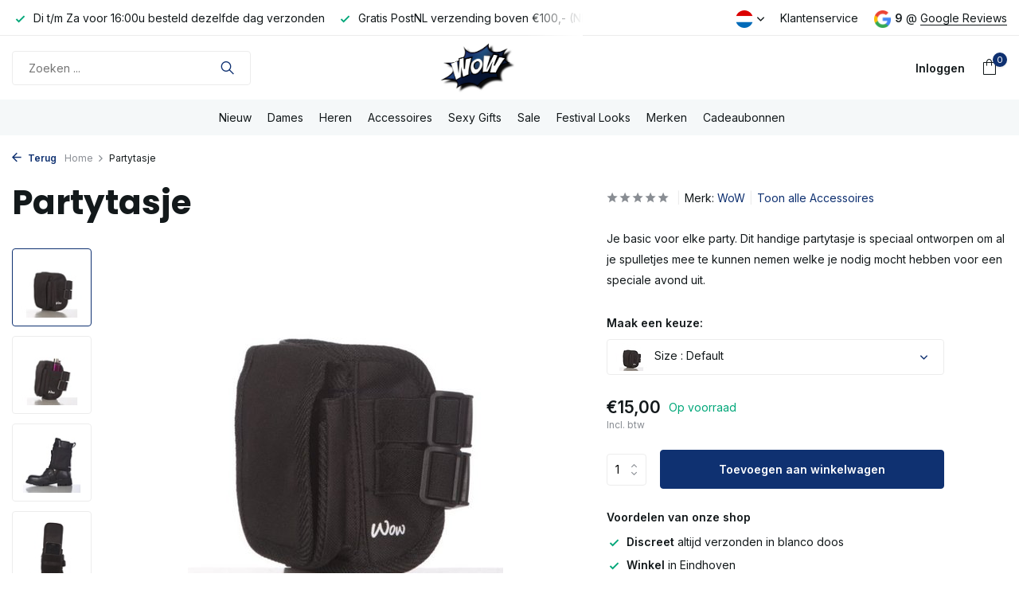

--- FILE ---
content_type: text/html;charset=utf-8
request_url: https://www.partykleding.nl/nl/partytasje-zwart-wow.html
body_size: 12525
content:
<!DOCTYPE html>
<html lang="nl">
  <head>
        <meta charset="utf-8"/>
<!-- [START] 'blocks/head.rain' -->
<!--

  (c) 2008-2026 Lightspeed Netherlands B.V.
  http://www.lightspeedhq.com
  Generated: 18-01-2026 @ 10:36:03

-->
<link rel="canonical" href="https://www.partykleding.nl/nl/partytasje-zwart-wow.html"/>
<link rel="alternate" href="https://www.partykleding.nl/nl/index.rss" type="application/rss+xml" title="Nieuwe producten"/>
<meta name="robots" content="noodp,noydir"/>
<meta property="og:url" content="https://www.partykleding.nl/nl/partytasje-zwart-wow.html?source=facebook"/>
<meta property="og:site_name" content="Partykleding"/>
<meta property="og:title" content="Partytasje Zwart - WoW"/>
<meta property="og:description" content="WoW Partykleding in Eindhoven is toonaangevend op het gebied van partykleding, fetishkleding,  clubwear en lingerie. Al ruim 15 jaar een begrip online en off..."/>
<meta property="og:image" content="https://cdn.webshopapp.com/shops/334318/files/397469842/wow-partytasje.jpg"/>
<!--[if lt IE 9]>
<script src="https://cdn.webshopapp.com/assets/html5shiv.js?2025-02-20"></script>
<![endif]-->
<!-- [END] 'blocks/head.rain' -->
    <title>Partytasje Zwart - WoW - Partykleding</title>
    <meta name="description" content="WoW Partykleding in Eindhoven is toonaangevend op het gebied van partykleding, fetishkleding,  clubwear en lingerie. Al ruim 15 jaar een begrip online en off..." />
    <meta name="keywords" content="Partytasje, festivaltasje, portomonee, party, pols, polsportomenee, WoW" />
    <meta http-equiv="X-UA-Compatible" content="IE=edge">
    <meta name="viewport" content="width=device-width, initial-scale=1.0, maximum-scale=5.0, user-scalable=no">
    <meta name="apple-mobile-web-app-capable" content="yes">
    <meta name="apple-mobile-web-app-status-bar-style" content="black">

    <link rel="shortcut icon" href="https://cdn.webshopapp.com/shops/334318/themes/175411/v/1328827/assets/favicon.ico?20220523133313" type="image/x-icon" />
    <link rel="preconnect" href="https://fonts.gstatic.com" />
    <link rel="dns-prefetch" href="https://fonts.gstatic.com">
    <link rel="preconnect" href="https://fonts.googleapis.com">
		<link rel="dns-prefetch" href="https://fonts.googleapis.com">
		<link rel="preconnect" href="https://ajax.googleapis.com">
		<link rel="dns-prefetch" href="https://ajax.googleapis.com">
		<link rel="preconnect" href="https://cdn.webshopapp.com/">
		<link rel="dns-prefetch" href="https://cdn.webshopapp.com/">
    
                        <link rel="preload" href="https://fonts.googleapis.com/css2?family=Inter:wght@300;400;600&family=Poppins:wght@600;700&display=swap" as="style" />
    <link rel="preload" href="https://cdn.webshopapp.com/shops/334318/themes/175411/assets/bootstrap-min.css?20260109152742" as="style" />
    <link rel="preload" href="https://cdn.webshopapp.com/shops/334318/themes/175411/assets/owl-carousel-min.css?20260109152742" as="style" />
    <link rel="preload" href="https://cdn.jsdelivr.net/npm/@fancyapps/ui/dist/fancybox.css" as="style" />
    <link rel="preload" href="https://cdn.webshopapp.com/assets/gui-2-0.css?2025-02-20" as="style" />
    <link rel="preload" href="https://cdn.webshopapp.com/assets/gui-responsive-2-0.css?2025-02-20" as="style" />
        	<link rel="preload" href="https://cdn.webshopapp.com/shops/334318/themes/175411/assets/icomoon-light.ttf?20260109152742" as="font" crossorigin>
        <link rel="preload" href="https://cdn.webshopapp.com/shops/334318/themes/175411/assets/style.css?20260109152742" as="style" />
    <link rel="preload" href="https://cdn.webshopapp.com/shops/334318/themes/175411/assets/custom.css?20260109152742" as="style" />
    
    <script src="https://cdn.webshopapp.com/assets/jquery-1-9-1.js?2025-02-20"></script>
            <link rel="preload" href="https://cdn.webshopapp.com/shops/334318/themes/175411/assets/bootstrap-min.js?20260109152742" as="script">
    <link rel="preload" href="https://cdn.webshopapp.com/assets/gui.js?2025-02-20" as="script">
    <link rel="preload" href="https://cdn.webshopapp.com/assets/gui-responsive-2-0.js?2025-02-20" as="script">
    <link rel="preload" href="https://cdn.webshopapp.com/shops/334318/themes/175411/assets/scripts.js?20260109152742" as="script">
    <link rel="preload" href="https://cdn.webshopapp.com/shops/334318/themes/175411/assets/global.js?20260109152742" as="script">
    
    <meta property="og:title" content="Partytasje Zwart - WoW">
<meta property="og:type" content="website"> 
<meta property="og:site_name" content="Partykleding">
<meta property="og:url" content="https://www.partykleding.nl/">
<meta property="og:image" content="https://cdn.webshopapp.com/shops/334318/files/397469842/1000x1000x2/wow-partytasje.jpg">
<meta name="twitter:title" content="Partytasje Zwart - WoW">
<meta name="twitter:description" content="WoW Partykleding in Eindhoven is toonaangevend op het gebied van partykleding, fetishkleding,  clubwear en lingerie. Al ruim 15 jaar een begrip online en off...">
<meta name="twitter:site" content="Partykleding">
<meta name="twitter:card" content="https://cdn.webshopapp.com/shops/334318/themes/175411/v/1095471/assets/logo.png?20220113175416">
<meta name="twitter:image" content="https://cdn.webshopapp.com/shops/334318/themes/175411/assets/share-image.jpg?20260109152742">
<script type="application/ld+json">
  [
        {
      "@context": "https://schema.org/",
      "@type": "BreadcrumbList",
      "itemListElement":
      [
        {
          "@type": "ListItem",
          "position": 1,
          "item": {
            "@id": "https://www.partykleding.nl/nl/",
            "name": "Home"
          }
        },
                {
          "@type": "ListItem",
          "position": 2,
          "item":	{
            "@id": "https://www.partykleding.nl/nl/partytasje-zwart-wow.html",
            "name": "Partytasje"
          }
        }              ]
    },
            {
      "@context": "https://schema.org/",
      "@type": "Product", 
      "name": "WoW Partytasje",
      "url": "https://www.partykleding.nl/nl/partytasje-zwart-wow.html",
      "productID": "132485610",
            "brand": {
        "@type": "Brand",
        "name": "WoW"
      },
            "description": "Je basic voor elke party. Dit handige partytasje is speciaal ontworpen om al je spulletjes mee te kunnen nemen welke je nodig mocht hebben voor een speciale avond uit.",      "image": [
            "https://cdn.webshopapp.com/shops/334318/files/397469842/1500x1500x2/wow-partytasje.jpg",            "https://cdn.webshopapp.com/shops/334318/files/397469842/1500x1500x2/wow-partytasje.jpg",            "https://cdn.webshopapp.com/shops/334318/files/397469842/1500x1500x2/wow-partytasje.jpg",            "https://cdn.webshopapp.com/shops/334318/files/397469842/1500x1500x2/wow-partytasje.jpg",            "https://cdn.webshopapp.com/shops/334318/files/397469842/1500x1500x2/wow-partytasje.jpg",            "https://cdn.webshopapp.com/shops/334318/files/397469842/1500x1500x2/wow-partytasje.jpg",            "https://cdn.webshopapp.com/shops/334318/files/397469842/1500x1500x2/wow-partytasje.jpg"            ],
            "mpn": "WoW Partytasje",            "offers": {
        "@type": "Offer",
        "price": "15.00",
        "url": "https://www.partykleding.nl/nl/partytasje-zwart-wow.html",
        "priceValidUntil": "2027-01-18",
        "priceCurrency": "EUR",
                "availability": "https://schema.org/InStock",
        "inventoryLevel": "736"
              }
          },
        {
      "@context": "https://schema.org/",
      "@type": "Organization",
      "url": "https://www.partykleding.nl/",
      "name": "Partykleding",
      "legalName": "Partykleding",
      "description": "WoW Partykleding in Eindhoven is toonaangevend op het gebied van partykleding, fetishkleding,  clubwear en lingerie. Al ruim 15 jaar een begrip online en off...",
      "logo": "https://cdn.webshopapp.com/shops/334318/themes/175411/v/1095471/assets/logo.png?20220113175416",
      "image": "https://cdn.webshopapp.com/shops/334318/themes/175411/assets/share-image.jpg?20260109152742",
      "contactPoint": {
        "@type": "ContactPoint",
        "contactType": "Customer service",
        "telephone": ""
      },
      "address": {
        "@type": "PostalAddress",
        "streetAddress": "",
        "addressLocality": "",
        "postalCode": "",
        "addressCountry": "NL"
      }
          },
    { 
      "@context": "https://schema.org/", 
      "@type": "WebSite", 
      "url": "https://www.partykleding.nl/", 
      "name": "Partykleding",
      "description": "WoW Partykleding in Eindhoven is toonaangevend op het gebied van partykleding, fetishkleding,  clubwear en lingerie. Al ruim 15 jaar een begrip online en off...",
      "author": [
        {
          "@type": "Organization",
          "url": "https://www.dmws.nl/",
          "name": "DMWS BV",
          "address": {
            "@type": "PostalAddress",
            "streetAddress": "Wilhelmina plein 25",
            "addressLocality": "Eindhoven",
            "addressRegion": "NB",
            "postalCode": "5611 HG",
            "addressCountry": "NL"
          }
        }
      ]
    }      ]
</script>    
    <link rel="stylesheet" href="https://fonts.googleapis.com/css2?family=Inter:wght@300;400;600&family=Poppins:wght@600;700&display=swap" type="text/css">
    <link rel="stylesheet" href="https://cdn.webshopapp.com/shops/334318/themes/175411/assets/bootstrap-min.css?20260109152742" type="text/css">
    <link rel="stylesheet" href="https://cdn.webshopapp.com/shops/334318/themes/175411/assets/owl-carousel-min.css?20260109152742" type="text/css">
    <link rel="stylesheet" href="https://cdn.jsdelivr.net/npm/@fancyapps/ui/dist/fancybox.css" type="text/css">
    <link rel="stylesheet" href="https://cdn.webshopapp.com/assets/gui-2-0.css?2025-02-20" type="text/css">
    <link rel="stylesheet" href="https://cdn.webshopapp.com/assets/gui-responsive-2-0.css?2025-02-20" type="text/css">
    <link rel="stylesheet" href="https://cdn.webshopapp.com/shops/334318/themes/175411/assets/style.css?20260109152742" type="text/css">
    <link rel="stylesheet" href="https://cdn.webshopapp.com/shops/334318/themes/175411/assets/custom.css?20260109152742" type="text/css">
  </head>
  <body>
    <aside id="cart" class="sidebar d-flex cart palette-bg-white"><div class="heading d-none d-sm-block"><i class="icon-x close"></i><h3>Mijn winkelwagen</h3></div><div class="heading d-sm-none palette-bg-accent-light mobile"><i class="icon-x close"></i><h3>Mijn winkelwagen</h3></div><div class="filledCart d-none"><ul class="list-cart list-inline mb-0 scrollbar"></ul><div class="totals-wrap"><p data-cart="total">Totaal (<span class="length">0</span>) producten<span class="amount">€0,00</span></p><p data-cart="shipping" class="shipping d-none">Verzendkosten<span class="positive"><b>Gratis</b></span></p><p class="free-shipping">Shop nog voor <b class="amount">€100,00</b> en je bestelling wordt <b class="positive">Gratis</b> verzonden!</p><p class="total" data-cart="grand-total"><b>Totaalbedrag</b><span class="grey">Incl. btw</span><span><b>€0,00</b></span></p></div><div class="continue d-flex align-items-center"><a href="https://www.partykleding.nl/nl/cart/" class="button solid cta">Ja, ik wil dit bestellen</a></div><div class="link">Sidebar text under button</div></div><p class="emptyCart align-items-center">U heeft geen artikelen in uw winkelwagen...</p><div class="bottom d-none d-sm-block"><div class="payments d-flex justify-content-center flex-wrap dmws-payments"><div class="d-flex align-items-center justify-content-center"><img class="lazy" src="https://cdn.webshopapp.com/shops/334318/themes/175411/assets/lazy-preload.jpg?20260109152742" data-src="https://cdn.webshopapp.com/assets/icon-payment-mastercard.png?2025-02-20" alt="MasterCard" height="16" width="37" /></div><div class="d-flex align-items-center justify-content-center"><img class="lazy" src="https://cdn.webshopapp.com/shops/334318/themes/175411/assets/lazy-preload.jpg?20260109152742" data-src="https://cdn.webshopapp.com/assets/icon-payment-visa.png?2025-02-20" alt="Visa" height="16" width="37" /></div><div class="d-flex align-items-center justify-content-center"><img class="lazy" src="https://cdn.webshopapp.com/shops/334318/themes/175411/assets/lazy-preload.jpg?20260109152742" data-src="https://cdn.webshopapp.com/assets/icon-payment-banktransfer.png?2025-02-20" alt="Bank transfer" height="16" width="37" /></div><div class="d-flex align-items-center justify-content-center"><img class="lazy" src="https://cdn.webshopapp.com/shops/334318/themes/175411/assets/lazy-preload.jpg?20260109152742" data-src="https://cdn.webshopapp.com/assets/icon-payment-maestro.png?2025-02-20" alt="Maestro" height="16" width="37" /></div><div class="d-flex align-items-center justify-content-center"><img class="lazy" src="https://cdn.webshopapp.com/shops/334318/themes/175411/assets/lazy-preload.jpg?20260109152742" data-src="https://cdn.webshopapp.com/assets/icon-payment-pin.png?2025-02-20" alt="Pin" height="16" width="37" /></div><div class="d-flex align-items-center justify-content-center"><img class="lazy" src="https://cdn.webshopapp.com/shops/334318/themes/175411/assets/lazy-preload.jpg?20260109152742" data-src="https://cdn.webshopapp.com/assets/icon-payment-mistercash.png?2025-02-20" alt="Bancontact" height="16" width="37" /></div></div></div></aside><aside id="sidereview" class="sidebar d-flex palette-bg-white"><div class="heading d-none d-sm-block"><i class="icon-x close"></i><h3>Schrijf je eigen review voor Partytasje</h3></div><div class="heading d-sm-none palette-bg-black"><i class="icon-x close"></i><h3>Schrijf je eigen review voor Partytasje</h3></div><form action="https://www.partykleding.nl/nl/account/reviewPost/132485610/" method="post" id="form-review"><input type="hidden" name="key" value="31927173a70194056b7a34ec51295ce7"><label for="review-form-score">How many stars do you give us?</label><div class="d-flex align-items-center stars-wrap"><div class="d-flex align-items-center stars"><i class="icon-star active" data-stars="1"></i><i class="icon-star active" data-stars="2"></i><i class="icon-star active" data-stars="3"></i><i class="icon-star active" data-stars="4"></i><i class="icon-star active" data-stars="5"></i></div><span data-message="1" style="display: none;">Only 1 star?</span><span data-message="2" style="display: none;">Yaay 2 stars.</span><span data-message="3" style="display: none;">This is not bad.</span><span data-message="4" style="display: none;">Good, 4 stars</span><span data-message="5">Fantastic, you give us 5 stars!</span></div><select id="review-form-score" name="score"><option value="1">1 Ster</option><option value="2">2 Ster(ren)</option><option value="3">3 Ster(ren)</option><option value="4">4 Ster(ren)</option><option value="5" selected="selected">5 Ster(ren)</option></select><div><label for="review-form-name">Naam *</label><input id="review-form-name" type="text" name="name" value="" required placeholder="Naam"></div><div><label for="review-form-review">Bericht *</label><textarea id="review-form-review" class="" name="review" required placeholder="Beoordelen"></textarea></div><button type="submit" class="button">Verstuur</button></form></aside><header id="variant-5" class="d-none d-md-block sticky"><div class="topbar palette-bg-white"><div class="container"><div class="row align-items-center justify-content-between"><div class="col-6 col-xl-7"><div class="usp" data-total="3"><div class="list"><div class="item"><i class="icon-check"></i> Di t/m Za voor 16:00u besteld dezelfde dag verzonden</div><div class="item"><i class="icon-check"></i> Gratis PostNL verzending boven €100,- (NL)</div><div class="item"><i class="icon-check"></i> Grote boetiek +/+ 300m2 in Eindhoven</div></div></div></div><div class="col-6 col-xl-5 d-flex align-items-center justify-content-end"><div class="d-none d-md-block drop-down languages"><div class="current"><img class="lazy" src="https://cdn.webshopapp.com/shops/334318/themes/175411/assets/lazy-preload.jpg?20260109152742" data-src="https://cdn.webshopapp.com/shops/334318/themes/175411/assets/flag-nl.svg?20260109152742" alt="Nederlands" width="22" height="22"><i class="icon-chevron-down"></i></div><div class="drop shadow"><a title="Nederlands" lang="nl" href="https://www.partykleding.nl/nl/go/product/132485610" class="d-flex nf"><img class="lazy" src="https://cdn.webshopapp.com/shops/334318/themes/175411/assets/lazy-preload.jpg?20260109152742" data-src="https://cdn.webshopapp.com/shops/334318/themes/175411/assets/flag-nl.svg?20260109152742" alt="Nederlands" width="18" height="18"><span>Nederlands</span></a><a title="English" lang="en" href="https://www.partykleding.nl/en/go/product/132485610" class="d-flex nf"><img class="lazy" src="https://cdn.webshopapp.com/shops/334318/themes/175411/assets/lazy-preload.jpg?20260109152742" data-src="https://cdn.webshopapp.com/shops/334318/themes/175411/assets/flag-en.svg?20260109152742" alt="English" width="18" height="18"><span>English</span></a></div></div><div><a href="/service">Klantenservice</a></div><div class="review-widget"><img class="lazy" src="https://cdn.webshopapp.com/shops/334318/themes/175411/assets/lazy-preload.jpg?20260109152742" data-src="https://cdn.webshopapp.com/shops/334318/themes/175411/assets/review-widget.png?20260109152729" alt="Review Logo" height="22" width="22" /><b>9</b><span class="d-none d-lg-inline"> @ <a href="https://www.google.com/search?q=partykleding&amp;sxsrf=ALiCzsZV4uFoENez2G7xC_GkfQyy23nXWA%3A1653297470164&amp;source=hp&amp;ei=PlGLYpj2Bu3lsAetu6cg&amp;iflsig=AJiK0e8AAAAAYotfTjIwWPvDu6nlwtvDgBOFitZu_XCE&amp;ved=0ahUKEwiYjaiDpfX3AhXtMuwKHa3dCQQQ4dUDCAk&amp;uact=5&amp;oq=partykleding" target="_blank">Google Reviews</a></span></div></div></div></div></div><div class="sticky"><div class="overlay palette-bg-black"></div><div class="mainbar palette-bg-white"><div class="container"><div class="row align-items-center justify-content-between"><div class="col-5"><form action="https://www.partykleding.nl/nl/search/" method="get" role="search" class="formSearch search-form default"><input type="text" name="q" autocomplete="off" value="" aria-label="Zoeken" placeholder="Zoeken ..." /><i class="icon-x"></i><button type="submit" class="search-btn" title="Zoeken"><i class="icon-search"></i></button><div class="search-results palette-bg-white"><div class="heading">Zoekresultaten voor '<span></span>'</div><ul class="list-inline list-results"></ul><ul class="list-inline list-products"></ul><a href="#" class="all">Bekijk alle resultaten</a><div class="suggestions">
          Meest gezocht:                                    <a href="https://partykleding.webshopapp.com/nl/jurk-lula.html">Jurk Lula</a><a href="https://partykleding.webshopapp.com/nl/string-body-m2185.html">String Body M2185</a><a href="https://partykleding.webshopapp.com/nl/hip-boxer-m863.html">Hip Boxer M863</a></div></div></form></div><div class="col-2 d-flex justify-content-center"><a href="https://www.partykleding.nl/nl/" title="Partykleding" class="logo nf"><img src="https://cdn.webshopapp.com/shops/334318/themes/175411/v/1095471/assets/logo.png?20220113175416" alt="Partykleding" width="220" height="70" /></a></div><div class="col-5 d-flex align-items-center justify-content-end"><div class="wrap-cart d-flex align-items-center"><div class="drop-down with-overlay account login"><div class="current"><a href="https://www.partykleding.nl/nl/account/login/" aria-label="Mijn account" class="nf"><span class="d-lg-none"><i class="icon-account"></i></span><span class="d-none d-lg-block">Inloggen</span></a></div><div class="drop shadow d-none d-md-block"><ul class="list-inline mb-0"><li><i class="icon-check"></i> Volg je bestelling online</li><li><i class="icon-check"></i> Overzichtelijke bestelhistorie</li><li><i class="icon-check"></i> Eenvoudig en snel retourneren</li></ul><div class="d-flex align-items-center justify-content-between"><a href="https://www.partykleding.nl/nl/account/login/" class="button">Inloggen</a><span>Nieuw? <a href="https://www.partykleding.nl/nl/account/register/">Account aanmaken</a></span></div></div></div><a href="https://www.partykleding.nl/nl/cart/" class="pos-r cart nf"><i class="icon-bag"></i><span class="count">0</span></a></div></div></div></div></div><div class="menubar palette-bg-light"><div class="container"><div class="row"><div class="col-12"><div class="menu d-none d-md-flex align-items-center w-100 justify-content-center default default standard "><ul class="list-inline mb-0"><li class="list-inline-item"><a href="https://www.partykleding.nl/nl/nieuw/">Nieuw</a></li><li class="list-inline-item has-sub"><a href="https://www.partykleding.nl/nl/dames/">Dames</a><ul class="sub palette-bg-white"><li class="has-children"><a href="https://www.partykleding.nl/nl/dames/clubwear-dames/">Clubwear Dames<i class="icon-chevron-down"></i></a><ul class="subsub palette-bg-white"><li><a href="https://www.partykleding.nl/nl/dames/clubwear-dames/catsuits/">Catsuits</a></li></ul></li><li class="has-children"><a href="https://www.partykleding.nl/nl/dames/fetish-kleding/">Fetish Kleding<i class="icon-chevron-down"></i></a><ul class="subsub palette-bg-white"><li><a href="https://www.partykleding.nl/nl/dames/fetish-kleding/wetlook/">Wetlook</a></li><li class="has-children"><a href="https://www.partykleding.nl/nl/dames/fetish-kleding/latex-kleding/">Latex kleding<i class="icon-chevron-down"></i></a><ul class="subsubsub palette-bg-white"><li><a href="https://www.partykleding.nl/nl/dames/fetish-kleding/latex-kleding/latex-top/">Latex top</a></li><li><a href="https://www.partykleding.nl/nl/dames/fetish-kleding/latex-kleding/latex-lingerie/">Latex lingerie</a></li><li><a href="https://www.partykleding.nl/nl/dames/fetish-kleding/latex-kleding/latex-rok/">Latex rok</a></li><li><a href="https://www.partykleding.nl/nl/dames/fetish-kleding/latex-kleding/latex-korset/">Latex korset</a></li></ul></li><li class="has-children"><a href="https://www.partykleding.nl/nl/dames/fetish-kleding/leren-imitatie-leer/">Leren / Imitatie Leer<i class="icon-chevron-down"></i></a><ul class="subsubsub palette-bg-white"><li><a href="https://www.partykleding.nl/nl/dames/fetish-kleding/leren-imitatie-leer/leren-top/">Leren top</a></li><li><a href="https://www.partykleding.nl/nl/dames/fetish-kleding/leren-imitatie-leer/leren-rok/">Leren rok</a></li><li><a href="https://www.partykleding.nl/nl/dames/fetish-kleding/leren-imitatie-leer/leren-jurk/">Leren jurk</a></li></ul></li><li><a href="https://www.partykleding.nl/nl/dames/fetish-kleding/leer-imitatie-leer/">Leer / Imitatie Leer</a></li><li><a href="https://www.partykleding.nl/nl/dames/fetish-kleding/lak-kleding/">Lak kleding</a></li></ul></li><li class=""><a href="https://www.partykleding.nl/nl/dames/pantys-en-kousen/">Panty&#039;s en Kousen</a></li><li class=""><a href="https://www.partykleding.nl/nl/dames/badmode/">Badmode</a></li><li class=""><a href="https://www.partykleding.nl/nl/dames/schoenen/">Schoenen</a></li><li class="has-children"><a href="https://www.partykleding.nl/nl/dames/lingerie/">Lingerie<i class="icon-chevron-down"></i></a><ul class="subsub palette-bg-white"><li><a href="https://www.partykleding.nl/nl/dames/lingerie/leren-lingerie/">Leren lingerie</a></li></ul></li></ul></li><li class="list-inline-item has-sub"><a href="https://www.partykleding.nl/nl/heren/">Heren</a><ul class="sub palette-bg-white"><li class="has-children"><a href="https://www.partykleding.nl/nl/heren/ondermode/">Ondermode<i class="icon-chevron-down"></i></a><ul class="subsub palette-bg-white"><li><a href="https://www.partykleding.nl/nl/heren/ondermode/boxershorts/">Boxershorts</a></li><li><a href="https://www.partykleding.nl/nl/heren/ondermode/jockstrap/">Jockstrap</a></li><li><a href="https://www.partykleding.nl/nl/heren/ondermode/heren-strings/">Heren Strings</a></li><li><a href="https://www.partykleding.nl/nl/heren/ondermode/shirts/">Shirts</a></li><li><a href="https://www.partykleding.nl/nl/heren/ondermode/wetlook/">Wetlook</a></li><li><a href="https://www.partykleding.nl/nl/heren/ondermode/sportswear/">Sportswear</a></li><li><a href="https://www.partykleding.nl/nl/heren/ondermode/ondermode-badmode/">Ondermode &amp; Badmode</a></li><li><a href="https://www.partykleding.nl/nl/heren/ondermode/body/">Body</a></li></ul></li><li class=""><a href="https://www.partykleding.nl/nl/heren/clubwear-heren/">Clubwear Heren</a></li><li class="has-children"><a href="https://www.partykleding.nl/nl/heren/fetish-kleding/">Fetish Kleding<i class="icon-chevron-down"></i></a><ul class="subsub palette-bg-white"><li class="has-children"><a href="https://www.partykleding.nl/nl/heren/fetish-kleding/latex-kleding/">Latex kleding<i class="icon-chevron-down"></i></a><ul class="subsubsub palette-bg-white"><li><a href="https://www.partykleding.nl/nl/heren/fetish-kleding/latex-kleding/shirts/">Shirts</a></li><li><a href="https://www.partykleding.nl/nl/heren/fetish-kleding/latex-kleding/latex-jurk/">Latex jurk</a></li><li><a href="https://www.partykleding.nl/nl/heren/fetish-kleding/latex-kleding/latex-shorts/">Latex shorts</a></li><li><a href="https://www.partykleding.nl/nl/heren/fetish-kleding/latex-kleding/latex-shirt/">Latex shirt</a></li><li><a href="https://www.partykleding.nl/nl/heren/fetish-kleding/latex-kleding/latex-broek/">Latex broek</a></li></ul></li><li><a href="https://www.partykleding.nl/nl/heren/fetish-kleding/wetlook/">Wetlook</a></li><li class="has-children"><a href="https://www.partykleding.nl/nl/heren/fetish-kleding/leer-imitatie-leer/">Leer / Imitatie Leer<i class="icon-chevron-down"></i></a><ul class="subsubsub palette-bg-white"><li><a href="https://www.partykleding.nl/nl/heren/fetish-kleding/leer-imitatie-leer/leren-top/">Leren Top</a></li><li><a href="https://www.partykleding.nl/nl/heren/fetish-kleding/leer-imitatie-leer/leren-kleding/">Leren kleding</a></li><li><a href="https://www.partykleding.nl/nl/heren/fetish-kleding/leer-imitatie-leer/ondermode/">Ondermode</a></li><li><a href="https://www.partykleding.nl/nl/heren/fetish-kleding/leer-imitatie-leer/broeken/">Broeken</a></li></ul></li><li class="has-children"><a href="https://www.partykleding.nl/nl/heren/fetish-kleding/lak-kleding/">Lak kleding<i class="icon-chevron-down"></i></a><ul class="subsubsub palette-bg-white"><li><a href="https://www.partykleding.nl/nl/heren/fetish-kleding/lak-kleding/broeken/">Broeken</a></li><li><a href="https://www.partykleding.nl/nl/heren/fetish-kleding/lak-kleding/shirts/">Shirts</a></li><li><a href="https://www.partykleding.nl/nl/heren/fetish-kleding/lak-kleding/ondermode/">Ondermode</a></li></ul></li></ul></li><li class=""><a href="https://www.partykleding.nl/nl/heren/sportswear/">Sportswear</a></li><li class=""><a href="https://www.partykleding.nl/nl/heren/schoenen/">Schoenen</a></li><li class=""><a href="https://www.partykleding.nl/nl/heren/badmode/">Badmode</a></li><li class=""><a href="https://www.partykleding.nl/nl/heren/shirts/">Shirts</a></li><li class=""><a href="https://www.partykleding.nl/nl/heren/broeken/">Broeken</a></li><li class=""><a href="https://www.partykleding.nl/nl/heren/accessoires/">Accessoires</a></li></ul></li><li class="list-inline-item has-sub"><a href="https://www.partykleding.nl/nl/accessoires/">Accessoires</a><ul class="sub palette-bg-white"><li class=""><a href="https://www.partykleding.nl/nl/accessoires/maskers/">Maskers</a></li><li class=""><a href="https://www.partykleding.nl/nl/accessoires/tepeldecoratie/">Tepeldecoratie</a></li><li class=""><a href="https://www.partykleding.nl/nl/accessoires/sieraden/">Sieraden</a></li><li class=""><a href="https://www.partykleding.nl/nl/accessoires/toys/">Toys</a></li></ul></li><li class="list-inline-item"><a href="https://www.partykleding.nl/nl/sexy-gifts/">Sexy Gifts</a></li><li class="list-inline-item"><a href="https://www.partykleding.nl/nl/sale/">Sale</a></li><li class="list-inline-item"><a href="https://www.partykleding.nl/nl/festival-looks/">Festival Looks</a></li><li class="list-inline-item"><a href="https://www.partykleding.nl/nl/brands/">Merken</a></li><li class="list-inline-item"><a href="https://www.partykleding.nl/nl/buy-gift-card/">Cadeaubonnen</a></li></ul></div></div></div></div></div></div><div class="spacetop"></div></header><header id="mobile-variant-4" class="d-md-none mobile-header sticky"><div class="overlay palette-bg-black"></div><div class="top shadow palette-bg-white"><div class="container"><div class="row"><div class="col-12 d-flex align-items-center justify-content-between"><div class="d-md-none mobile-menu"><i class="icon-menu"></i><div class="menu-wrapper"><div class="d-flex align-items-center justify-content-between heading palette-bg-white"><span>Menu</span><i class="icon-x"></i></div><ul class="list-inline mb-0 palette-bg-white"><li><a href="https://www.partykleding.nl/nl/brands/" title="Merken" >Merken</a></li><li><a href="https://www.partykleding.nl/nl/buy-gift-card/" title="Cadeaubonnen" >Cadeaubonnen</a></li><li class="categories images"><a href="https://www.partykleding.nl/nl/catalog/" data-title="categorieën">Categorieën</a><div class="back">Terug naar <span></span></div><ul><li class=""><a href="https://www.partykleding.nl/nl/nieuw/" class="nf" data-title="nieuw">Nieuw</a></li><li class="has-sub "><a href="https://www.partykleding.nl/nl/dames/" class="nf" data-title="dames">Dames<i class="icon-chevron-down"></i></a><ul class="sub"><li class="has-children"><a href="https://www.partykleding.nl/nl/dames/clubwear-dames/" data-title="clubwear dames">Clubwear Dames<i class="icon-chevron-down"></i></a><ul class="sub"><li><a href="https://www.partykleding.nl/nl/dames/clubwear-dames/catsuits/" data-title="catsuits">Catsuits</a></li></ul></li><li class="has-children"><a href="https://www.partykleding.nl/nl/dames/fetish-kleding/" data-title="fetish kleding">Fetish Kleding<i class="icon-chevron-down"></i></a><ul class="sub"><li><a href="https://www.partykleding.nl/nl/dames/fetish-kleding/wetlook/" data-title="wetlook">Wetlook</a></li><li><a href="https://www.partykleding.nl/nl/dames/fetish-kleding/latex-kleding/" data-title="latex kleding">Latex kleding<i class="icon-chevron-down"></i></a><ul class="sub"><li><a href="https://www.partykleding.nl/nl/dames/fetish-kleding/latex-kleding/latex-top/" data-title="latex top">Latex top</a></li><li><a href="https://www.partykleding.nl/nl/dames/fetish-kleding/latex-kleding/latex-lingerie/" data-title="latex lingerie">Latex lingerie</a></li><li><a href="https://www.partykleding.nl/nl/dames/fetish-kleding/latex-kleding/latex-rok/" data-title="latex rok">Latex rok</a></li><li><a href="https://www.partykleding.nl/nl/dames/fetish-kleding/latex-kleding/latex-korset/" data-title="latex korset">Latex korset</a></li></ul></li><li><a href="https://www.partykleding.nl/nl/dames/fetish-kleding/leren-imitatie-leer/" data-title="leren / imitatie leer">Leren / Imitatie Leer<i class="icon-chevron-down"></i></a><ul class="sub"><li><a href="https://www.partykleding.nl/nl/dames/fetish-kleding/leren-imitatie-leer/leren-top/" data-title="leren top">Leren top</a></li><li><a href="https://www.partykleding.nl/nl/dames/fetish-kleding/leren-imitatie-leer/leren-rok/" data-title="leren rok">Leren rok</a></li><li><a href="https://www.partykleding.nl/nl/dames/fetish-kleding/leren-imitatie-leer/leren-jurk/" data-title="leren jurk">Leren jurk</a></li></ul></li><li><a href="https://www.partykleding.nl/nl/dames/fetish-kleding/leer-imitatie-leer/" data-title="leer / imitatie leer">Leer / Imitatie Leer</a></li><li><a href="https://www.partykleding.nl/nl/dames/fetish-kleding/lak-kleding/" data-title="lak kleding">Lak kleding</a></li></ul></li><li class=""><a href="https://www.partykleding.nl/nl/dames/pantys-en-kousen/" data-title="panty&#039;s en kousen">Panty&#039;s en Kousen</a></li><li class=""><a href="https://www.partykleding.nl/nl/dames/badmode/" data-title="badmode">Badmode</a></li><li class=""><a href="https://www.partykleding.nl/nl/dames/schoenen/" data-title="schoenen">Schoenen</a></li><li class="has-children"><a href="https://www.partykleding.nl/nl/dames/lingerie/" data-title="lingerie">Lingerie<i class="icon-chevron-down"></i></a><ul class="sub"><li><a href="https://www.partykleding.nl/nl/dames/lingerie/leren-lingerie/" data-title="leren lingerie">Leren lingerie</a></li></ul></li></ul></li><li class="has-sub "><a href="https://www.partykleding.nl/nl/heren/" class="nf" data-title="heren">Heren<i class="icon-chevron-down"></i></a><ul class="sub"><li class="has-children"><a href="https://www.partykleding.nl/nl/heren/ondermode/" data-title="ondermode">Ondermode<i class="icon-chevron-down"></i></a><ul class="sub"><li><a href="https://www.partykleding.nl/nl/heren/ondermode/boxershorts/" data-title="boxershorts">Boxershorts</a></li><li><a href="https://www.partykleding.nl/nl/heren/ondermode/jockstrap/" data-title="jockstrap">Jockstrap</a></li><li><a href="https://www.partykleding.nl/nl/heren/ondermode/heren-strings/" data-title="heren strings">Heren Strings</a></li><li><a href="https://www.partykleding.nl/nl/heren/ondermode/shirts/" data-title="shirts">Shirts</a></li><li><a href="https://www.partykleding.nl/nl/heren/ondermode/wetlook/" data-title="wetlook">Wetlook</a></li><li><a href="https://www.partykleding.nl/nl/heren/ondermode/sportswear/" data-title="sportswear">Sportswear</a></li><li><a href="https://www.partykleding.nl/nl/heren/ondermode/ondermode-badmode/" data-title="ondermode &amp; badmode">Ondermode &amp; Badmode</a></li><li><a href="https://www.partykleding.nl/nl/heren/ondermode/body/" data-title="body">Body</a></li></ul></li><li class=""><a href="https://www.partykleding.nl/nl/heren/clubwear-heren/" data-title="clubwear heren">Clubwear Heren</a></li><li class="has-children"><a href="https://www.partykleding.nl/nl/heren/fetish-kleding/" data-title="fetish kleding">Fetish Kleding<i class="icon-chevron-down"></i></a><ul class="sub"><li><a href="https://www.partykleding.nl/nl/heren/fetish-kleding/latex-kleding/" data-title="latex kleding">Latex kleding<i class="icon-chevron-down"></i></a><ul class="sub"><li><a href="https://www.partykleding.nl/nl/heren/fetish-kleding/latex-kleding/shirts/" data-title="shirts">Shirts</a></li><li><a href="https://www.partykleding.nl/nl/heren/fetish-kleding/latex-kleding/latex-jurk/" data-title="latex jurk">Latex jurk</a></li><li><a href="https://www.partykleding.nl/nl/heren/fetish-kleding/latex-kleding/latex-shorts/" data-title="latex shorts">Latex shorts</a></li><li><a href="https://www.partykleding.nl/nl/heren/fetish-kleding/latex-kleding/latex-shirt/" data-title="latex shirt">Latex shirt</a></li><li><a href="https://www.partykleding.nl/nl/heren/fetish-kleding/latex-kleding/latex-broek/" data-title="latex broek">Latex broek</a></li></ul></li><li><a href="https://www.partykleding.nl/nl/heren/fetish-kleding/wetlook/" data-title="wetlook">Wetlook</a></li><li><a href="https://www.partykleding.nl/nl/heren/fetish-kleding/leer-imitatie-leer/" data-title="leer / imitatie leer">Leer / Imitatie Leer<i class="icon-chevron-down"></i></a><ul class="sub"><li><a href="https://www.partykleding.nl/nl/heren/fetish-kleding/leer-imitatie-leer/leren-top/" data-title="leren top">Leren Top</a></li><li><a href="https://www.partykleding.nl/nl/heren/fetish-kleding/leer-imitatie-leer/leren-kleding/" data-title="leren kleding">Leren kleding</a></li><li><a href="https://www.partykleding.nl/nl/heren/fetish-kleding/leer-imitatie-leer/ondermode/" data-title="ondermode">Ondermode</a></li><li><a href="https://www.partykleding.nl/nl/heren/fetish-kleding/leer-imitatie-leer/broeken/" data-title="broeken">Broeken</a></li></ul></li><li><a href="https://www.partykleding.nl/nl/heren/fetish-kleding/lak-kleding/" data-title="lak kleding">Lak kleding<i class="icon-chevron-down"></i></a><ul class="sub"><li><a href="https://www.partykleding.nl/nl/heren/fetish-kleding/lak-kleding/broeken/" data-title="broeken">Broeken</a></li><li><a href="https://www.partykleding.nl/nl/heren/fetish-kleding/lak-kleding/shirts/" data-title="shirts">Shirts</a></li><li><a href="https://www.partykleding.nl/nl/heren/fetish-kleding/lak-kleding/ondermode/" data-title="ondermode">Ondermode</a></li></ul></li></ul></li><li class=""><a href="https://www.partykleding.nl/nl/heren/sportswear/" data-title="sportswear">Sportswear</a></li><li class=""><a href="https://www.partykleding.nl/nl/heren/schoenen/" data-title="schoenen">Schoenen</a></li><li class=""><a href="https://www.partykleding.nl/nl/heren/badmode/" data-title="badmode">Badmode</a></li><li class=""><a href="https://www.partykleding.nl/nl/heren/shirts/" data-title="shirts">Shirts</a></li><li class=""><a href="https://www.partykleding.nl/nl/heren/broeken/" data-title="broeken">Broeken</a></li><li class=""><a href="https://www.partykleding.nl/nl/heren/accessoires/" data-title="accessoires">Accessoires</a></li></ul></li><li class="has-sub "><a href="https://www.partykleding.nl/nl/accessoires/" class="nf" data-title="accessoires">Accessoires<i class="icon-chevron-down"></i></a><ul class="sub"><li class=""><a href="https://www.partykleding.nl/nl/accessoires/maskers/" data-title="maskers">Maskers</a></li><li class=""><a href="https://www.partykleding.nl/nl/accessoires/tepeldecoratie/" data-title="tepeldecoratie">Tepeldecoratie</a></li><li class=""><a href="https://www.partykleding.nl/nl/accessoires/sieraden/" data-title="sieraden">Sieraden</a></li><li class=""><a href="https://www.partykleding.nl/nl/accessoires/toys/" data-title="toys">Toys</a></li></ul></li><li class=""><a href="https://www.partykleding.nl/nl/sexy-gifts/" class="nf" data-title="sexy gifts">Sexy Gifts</a></li><li class=""><a href="https://www.partykleding.nl/nl/sale/" class="nf" data-title="sale">Sale</a></li><li class=""><a href="https://www.partykleding.nl/nl/festival-looks/" class="nf" data-title="festival looks">Festival Looks</a></li></ul></li></ul></div></div><a href="https://www.partykleding.nl/nl/" title="Partykleding" class="logo nf"><img src="https://cdn.webshopapp.com/shops/334318/themes/175411/v/1095471/assets/logo.png?20220113175416" alt="Partykleding" width="220" height="70" /></a><div class="wrap-cart d-flex align-items-center"><div class="drop-down with-overlay account login"><div class="current"><a href="https://www.partykleding.nl/nl/account/login/" aria-label="Mijn account" class="nf"><span class="d-lg-none"><i class="icon-account"></i></span><span class="d-none d-lg-block">Inloggen</span></a></div><div class="drop shadow d-none d-md-block"><ul class="list-inline mb-0"><li><i class="icon-check"></i> Volg je bestelling online</li><li><i class="icon-check"></i> Overzichtelijke bestelhistorie</li><li><i class="icon-check"></i> Eenvoudig en snel retourneren</li></ul><div class="d-flex align-items-center justify-content-between"><a href="https://www.partykleding.nl/nl/account/login/" class="button">Inloggen</a><span>Nieuw? <a href="https://www.partykleding.nl/nl/account/register/">Account aanmaken</a></span></div></div></div><a href="https://www.partykleding.nl/nl/cart/" class="pos-r cart nf"><i class="icon-bag"></i><span class="count">0</span></a></div></div></div></div></div><div class="sub palette-bg-light"><div class="container"><div class="row align-items-center justify-content-between"><div class="col-12"><div class="search-m big"></div><div class="usp" data-total="3"><div class="list"><div class="item"><i class="icon-check"></i> Di t/m Za voor 16:00u besteld dezelfde dag verzonden</div><div class="item"><i class="icon-check"></i> Gratis PostNL verzending boven €100,- (NL)</div><div class="item"><i class="icon-check"></i> Grote boetiek +/+ 300m2 in Eindhoven</div></div></div></div></div></div></div></header><nav class="breadcrumbs"><div class="container"><div class="row"><div class="col-12"><ol class="d-flex align-items-center flex-wrap"><li class="accent"><a href="javascript: history.go(-1)"><i class="icon-arrow"></i> Terug</a></li><li class="item icon"><a href="https://www.partykleding.nl/nl/">Home <i class="icon-chevron-down"></i></a></li><li class="item">Partytasje</li></ol></div></div></div></nav><div class="popup custom images"><div class="container"><div class="wrap d-flex"><i class="icon-x"></i><div class="content"><div class="slider owl-carousel dots"><div class="image d-flex align-items-center justify-content-center"><img 
                   alt="WoW Partytasje"
                   title="WoW Partytasje"
                   class="lazy owl-lazy"
                   src="https://cdn.webshopapp.com/shops/334318/themes/175411/assets/lazy-preload.jpg?20260109152742"
                   data-src="https://cdn.webshopapp.com/shops/334318/files/397469842/1280x1000x3/wow-partytasje.jpg"
                   data-srcset="https://cdn.webshopapp.com/shops/334318/files/397469842/1280x1000x3/wow-partytasje.jpg 1x, https://cdn.webshopapp.com/shops/334318/files/397469842/2560x2000x3/wow-partytasje.jpg 2x"
                   data-sizes="1280w"
                   width="1280"
                   height="1000"
                 /></div><div class="image d-flex align-items-center justify-content-center"><img 
                   alt="WoW Partytasje"
                   title="WoW Partytasje"
                   class="lazy owl-lazy"
                   src="https://cdn.webshopapp.com/shops/334318/themes/175411/assets/lazy-preload.jpg?20260109152742"
                   data-src="https://cdn.webshopapp.com/shops/334318/files/397471125/1280x1000x3/wow-partytasje.jpg"
                   data-srcset="https://cdn.webshopapp.com/shops/334318/files/397471125/1280x1000x3/wow-partytasje.jpg 1x, https://cdn.webshopapp.com/shops/334318/files/397471125/2560x2000x3/wow-partytasje.jpg 2x"
                   data-sizes="1280w"
                   width="1280"
                   height="1000"
                 /></div><div class="image d-flex align-items-center justify-content-center"><img 
                   alt="WoW Partytasje"
                   title="WoW Partytasje"
                   class="lazy owl-lazy"
                   src="https://cdn.webshopapp.com/shops/334318/themes/175411/assets/lazy-preload.jpg?20260109152742"
                   data-src="https://cdn.webshopapp.com/shops/334318/files/397471834/1280x1000x3/wow-partytasje.jpg"
                   data-srcset="https://cdn.webshopapp.com/shops/334318/files/397471834/1280x1000x3/wow-partytasje.jpg 1x, https://cdn.webshopapp.com/shops/334318/files/397471834/2560x2000x3/wow-partytasje.jpg 2x"
                   data-sizes="1280w"
                   width="1280"
                   height="1000"
                 /></div><div class="image d-flex align-items-center justify-content-center"><img 
                   alt="WoW Partytasje"
                   title="WoW Partytasje"
                   class="lazy owl-lazy"
                   src="https://cdn.webshopapp.com/shops/334318/themes/175411/assets/lazy-preload.jpg?20260109152742"
                   data-src="https://cdn.webshopapp.com/shops/334318/files/397472195/1280x1000x3/wow-partytasje.jpg"
                   data-srcset="https://cdn.webshopapp.com/shops/334318/files/397472195/1280x1000x3/wow-partytasje.jpg 1x, https://cdn.webshopapp.com/shops/334318/files/397472195/2560x2000x3/wow-partytasje.jpg 2x"
                   data-sizes="1280w"
                   width="1280"
                   height="1000"
                 /></div><div class="image d-flex align-items-center justify-content-center"><img 
                   alt="WoW Partytasje"
                   title="WoW Partytasje"
                   class="lazy owl-lazy"
                   src="https://cdn.webshopapp.com/shops/334318/themes/175411/assets/lazy-preload.jpg?20260109152742"
                   data-src="https://cdn.webshopapp.com/shops/334318/files/397472407/1280x1000x3/wow-partytasje.jpg"
                   data-srcset="https://cdn.webshopapp.com/shops/334318/files/397472407/1280x1000x3/wow-partytasje.jpg 1x, https://cdn.webshopapp.com/shops/334318/files/397472407/2560x2000x3/wow-partytasje.jpg 2x"
                   data-sizes="1280w"
                   width="1280"
                   height="1000"
                 /></div><div class="image d-flex align-items-center justify-content-center"><img 
                   alt="WoW Partytasje"
                   title="WoW Partytasje"
                   class="lazy owl-lazy"
                   src="https://cdn.webshopapp.com/shops/334318/themes/175411/assets/lazy-preload.jpg?20260109152742"
                   data-src="https://cdn.webshopapp.com/shops/334318/files/397472697/1280x1000x3/wow-partytasje.jpg"
                   data-srcset="https://cdn.webshopapp.com/shops/334318/files/397472697/1280x1000x3/wow-partytasje.jpg 1x, https://cdn.webshopapp.com/shops/334318/files/397472697/2560x2000x3/wow-partytasje.jpg 2x"
                   data-sizes="1280w"
                   width="1280"
                   height="1000"
                 /></div><div class="image d-flex align-items-center justify-content-center"><img 
                   alt="WoW Partytasje"
                   title="WoW Partytasje"
                   class="lazy owl-lazy"
                   src="https://cdn.webshopapp.com/shops/334318/themes/175411/assets/lazy-preload.jpg?20260109152742"
                   data-src="https://cdn.webshopapp.com/shops/334318/files/397472785/1280x1000x3/wow-partytasje.jpg"
                   data-srcset="https://cdn.webshopapp.com/shops/334318/files/397472785/1280x1000x3/wow-partytasje.jpg 1x, https://cdn.webshopapp.com/shops/334318/files/397472785/2560x2000x3/wow-partytasje.jpg 2x"
                   data-sizes="1280w"
                   width="1280"
                   height="1000"
                 /></div></div><h3>Partytasje</h3><div class="link"><i class="icon-arrow"></i> Terug naar Product</div></div></div></div></div><article id="product"><div class="container"><div class="row content"><div class="col-12 col-md-6 col-lg-7"><h1 class="h1">Partytasje</h1><div class="images d-flex"><div class="thumbs d-none d-md-block"><i class="icon-chevron-down up hide"></i><div class="wrap"><div class="owl-carousel"><div class="item"><img 
                       alt="WoW Partytasje"
                       title="WoW Partytasje"
                       class="lazy owl-lazy"
                       src="https://cdn.webshopapp.com/shops/334318/themes/175411/assets/lazy-preload.jpg?20260109152742"
                       data-src="https://cdn.webshopapp.com/shops/334318/files/397469842/78x78x2/wow-partytasje.jpg"
                       data-srcset="https://cdn.webshopapp.com/shops/334318/files/397469842/78x78x2/wow-partytasje.jpg 1x, https://cdn.webshopapp.com/shops/334318/files/397469842/156x156x2/wow-partytasje.jpg 2x"
                       data-sizes="78w"
                       width="78"
                       height="78"
                     /></div><div class="item"><img 
                       alt="WoW Partytasje"
                       title="WoW Partytasje"
                       class="lazy owl-lazy"
                       src="https://cdn.webshopapp.com/shops/334318/themes/175411/assets/lazy-preload.jpg?20260109152742"
                       data-src="https://cdn.webshopapp.com/shops/334318/files/397471125/78x78x2/wow-partytasje.jpg"
                       data-srcset="https://cdn.webshopapp.com/shops/334318/files/397471125/78x78x2/wow-partytasje.jpg 1x, https://cdn.webshopapp.com/shops/334318/files/397471125/156x156x2/wow-partytasje.jpg 2x"
                       data-sizes="78w"
                       width="78"
                       height="78"
                     /></div><div class="item"><img 
                       alt="WoW Partytasje"
                       title="WoW Partytasje"
                       class="lazy owl-lazy"
                       src="https://cdn.webshopapp.com/shops/334318/themes/175411/assets/lazy-preload.jpg?20260109152742"
                       data-src="https://cdn.webshopapp.com/shops/334318/files/397471834/78x78x2/wow-partytasje.jpg"
                       data-srcset="https://cdn.webshopapp.com/shops/334318/files/397471834/78x78x2/wow-partytasje.jpg 1x, https://cdn.webshopapp.com/shops/334318/files/397471834/156x156x2/wow-partytasje.jpg 2x"
                       data-sizes="78w"
                       width="78"
                       height="78"
                     /></div><div class="item"><img 
                       alt="WoW Partytasje"
                       title="WoW Partytasje"
                       class="lazy owl-lazy"
                       src="https://cdn.webshopapp.com/shops/334318/themes/175411/assets/lazy-preload.jpg?20260109152742"
                       data-src="https://cdn.webshopapp.com/shops/334318/files/397472195/78x78x2/wow-partytasje.jpg"
                       data-srcset="https://cdn.webshopapp.com/shops/334318/files/397472195/78x78x2/wow-partytasje.jpg 1x, https://cdn.webshopapp.com/shops/334318/files/397472195/156x156x2/wow-partytasje.jpg 2x"
                       data-sizes="78w"
                       width="78"
                       height="78"
                     /></div><div class="item"><img 
                       alt="WoW Partytasje"
                       title="WoW Partytasje"
                       class="lazy owl-lazy"
                       src="https://cdn.webshopapp.com/shops/334318/themes/175411/assets/lazy-preload.jpg?20260109152742"
                       data-src="https://cdn.webshopapp.com/shops/334318/files/397472407/78x78x2/wow-partytasje.jpg"
                       data-srcset="https://cdn.webshopapp.com/shops/334318/files/397472407/78x78x2/wow-partytasje.jpg 1x, https://cdn.webshopapp.com/shops/334318/files/397472407/156x156x2/wow-partytasje.jpg 2x"
                       data-sizes="78w"
                       width="78"
                       height="78"
                     /></div><div class="item"><img 
                       alt="WoW Partytasje"
                       title="WoW Partytasje"
                       class="lazy owl-lazy"
                       src="https://cdn.webshopapp.com/shops/334318/themes/175411/assets/lazy-preload.jpg?20260109152742"
                       data-src="https://cdn.webshopapp.com/shops/334318/files/397472697/78x78x2/wow-partytasje.jpg"
                       data-srcset="https://cdn.webshopapp.com/shops/334318/files/397472697/78x78x2/wow-partytasje.jpg 1x, https://cdn.webshopapp.com/shops/334318/files/397472697/156x156x2/wow-partytasje.jpg 2x"
                       data-sizes="78w"
                       width="78"
                       height="78"
                     /></div><div class="item"><img 
                       alt="WoW Partytasje"
                       title="WoW Partytasje"
                       class="lazy owl-lazy"
                       src="https://cdn.webshopapp.com/shops/334318/themes/175411/assets/lazy-preload.jpg?20260109152742"
                       data-src="https://cdn.webshopapp.com/shops/334318/files/397472785/78x78x2/wow-partytasje.jpg"
                       data-srcset="https://cdn.webshopapp.com/shops/334318/files/397472785/78x78x2/wow-partytasje.jpg 1x, https://cdn.webshopapp.com/shops/334318/files/397472785/156x156x2/wow-partytasje.jpg 2x"
                       data-sizes="78w"
                       width="78"
                       height="78"
                     /></div></div></div><i class="icon-chevron-down down"></i></div><div class="images-wrap"><div class="slider owl-carousel dots"><div class="image d-flex align-items-center justify-content-center"><img 
                       alt="WoW Partytasje"
                       title="WoW Partytasje"
                       class="lazy owl-lazy"
                       src="https://cdn.webshopapp.com/shops/334318/themes/175411/assets/lazy-preload.jpg?20260109152742"
                       data-src="https://cdn.webshopapp.com/shops/334318/files/397469842/600x465x3/wow-partytasje.jpg"
                       data-srcset="https://cdn.webshopapp.com/shops/334318/files/397469842/600x465x3/wow-partytasje.jpg 1x, https://cdn.webshopapp.com/shops/334318/files/397469842/1200x930x3/wow-partytasje.jpg 2x"
                       data-sizes="600w"
                       width="600"
                       height="465"
                     /></div><div class="image d-flex align-items-center justify-content-center"><img 
                       alt="WoW Partytasje"
                       title="WoW Partytasje"
                       class="lazy owl-lazy"
                       src="https://cdn.webshopapp.com/shops/334318/themes/175411/assets/lazy-preload.jpg?20260109152742"
                       data-src="https://cdn.webshopapp.com/shops/334318/files/397471125/600x465x3/wow-partytasje.jpg"
                       data-srcset="https://cdn.webshopapp.com/shops/334318/files/397471125/600x465x3/wow-partytasje.jpg 1x, https://cdn.webshopapp.com/shops/334318/files/397471125/1200x930x3/wow-partytasje.jpg 2x"
                       data-sizes="600w"
                       width="600"
                       height="465"
                     /></div><div class="image d-flex align-items-center justify-content-center"><img 
                       alt="WoW Partytasje"
                       title="WoW Partytasje"
                       class="lazy owl-lazy"
                       src="https://cdn.webshopapp.com/shops/334318/themes/175411/assets/lazy-preload.jpg?20260109152742"
                       data-src="https://cdn.webshopapp.com/shops/334318/files/397471834/600x465x3/wow-partytasje.jpg"
                       data-srcset="https://cdn.webshopapp.com/shops/334318/files/397471834/600x465x3/wow-partytasje.jpg 1x, https://cdn.webshopapp.com/shops/334318/files/397471834/1200x930x3/wow-partytasje.jpg 2x"
                       data-sizes="600w"
                       width="600"
                       height="465"
                     /></div><div class="image d-flex align-items-center justify-content-center"><img 
                       alt="WoW Partytasje"
                       title="WoW Partytasje"
                       class="lazy owl-lazy"
                       src="https://cdn.webshopapp.com/shops/334318/themes/175411/assets/lazy-preload.jpg?20260109152742"
                       data-src="https://cdn.webshopapp.com/shops/334318/files/397472195/600x465x3/wow-partytasje.jpg"
                       data-srcset="https://cdn.webshopapp.com/shops/334318/files/397472195/600x465x3/wow-partytasje.jpg 1x, https://cdn.webshopapp.com/shops/334318/files/397472195/1200x930x3/wow-partytasje.jpg 2x"
                       data-sizes="600w"
                       width="600"
                       height="465"
                     /></div><div class="image d-flex align-items-center justify-content-center"><img 
                       alt="WoW Partytasje"
                       title="WoW Partytasje"
                       class="lazy owl-lazy"
                       src="https://cdn.webshopapp.com/shops/334318/themes/175411/assets/lazy-preload.jpg?20260109152742"
                       data-src="https://cdn.webshopapp.com/shops/334318/files/397472407/600x465x3/wow-partytasje.jpg"
                       data-srcset="https://cdn.webshopapp.com/shops/334318/files/397472407/600x465x3/wow-partytasje.jpg 1x, https://cdn.webshopapp.com/shops/334318/files/397472407/1200x930x3/wow-partytasje.jpg 2x"
                       data-sizes="600w"
                       width="600"
                       height="465"
                     /></div><div class="image d-flex align-items-center justify-content-center"><img 
                       alt="WoW Partytasje"
                       title="WoW Partytasje"
                       class="lazy owl-lazy"
                       src="https://cdn.webshopapp.com/shops/334318/themes/175411/assets/lazy-preload.jpg?20260109152742"
                       data-src="https://cdn.webshopapp.com/shops/334318/files/397472697/600x465x3/wow-partytasje.jpg"
                       data-srcset="https://cdn.webshopapp.com/shops/334318/files/397472697/600x465x3/wow-partytasje.jpg 1x, https://cdn.webshopapp.com/shops/334318/files/397472697/1200x930x3/wow-partytasje.jpg 2x"
                       data-sizes="600w"
                       width="600"
                       height="465"
                     /></div><div class="image d-flex align-items-center justify-content-center"><img 
                       alt="WoW Partytasje"
                       title="WoW Partytasje"
                       class="lazy owl-lazy"
                       src="https://cdn.webshopapp.com/shops/334318/themes/175411/assets/lazy-preload.jpg?20260109152742"
                       data-src="https://cdn.webshopapp.com/shops/334318/files/397472785/600x465x3/wow-partytasje.jpg"
                       data-srcset="https://cdn.webshopapp.com/shops/334318/files/397472785/600x465x3/wow-partytasje.jpg 1x, https://cdn.webshopapp.com/shops/334318/files/397472785/1200x930x3/wow-partytasje.jpg 2x"
                       data-sizes="600w"
                       width="600"
                       height="465"
                     /></div></div></div></div><div class="tabs d-none d-md-block"><ul class="d-none d-md-flex align-items-center flex-wrap nav"><li><a href="#description" class="active">Productomschrijving</a></li><li><a href="#specs">Productspecificaties</a></li></ul><div id="description" class="description"><b class="d-md-none">Productomschrijving<i class="icon-chevron-down d-md-none"></i></b><div class="main">Je basic voor elke party. Dit handige partytasje is speciaal ontworpen om al je spulletjes mee te kunnen nemen welke je nodig mocht hebben voor een speciale avond uit. Het hoofdvak van voor is gemaakt voor een pakje sigaretten van max 25 of voor een telefoon van formaat Iphone 6 of Samsung Galaxy S7. Voor op dit vak zit een klein vakje voor de eers...</div><div class="main d-none"><p>Je basic voor elke party. <br />Dit handige partytasje is speciaal ontworpen om al je spulletjes mee te kunnen nemen welke je nodig mocht hebben voor een speciale avond uit. <br />Het hoofdvak van voor is gemaakt voor een pakje sigaretten van max 25 of voor een telefoon van formaat Iphone 6 of Samsung Galaxy S7. <br />Voor op dit vak zit een klein vakje voor de eerste aanpak van muntjes. <br />Aan de zijkant zit een vakje voor je aansteker of lipstick. <br />Aan de andere zijkant zit een rits die toegang geeft tot een groot vak voor muntjes of bonnen. <br />En aan de achterkant zit nog een rits die toegang geeft tot een groot vak voor papiergeld, een credit card of rijbewijs. <br />We noemen dit tasje ook wel armtasje, omdat het voorheen vaak om de bovenarm gedragen werd. <br />Voor trainen of hardlopen is dit ook zeker geschikt. <br />Maar tegenwoordig draagt iedereen dit tasje eigenlijk om de enkel. Een enkeltasje dus.</p></div><div class="link mt-3">Toon meer <i class="icon-chevron-down"></i></div><div class="link less d-none">Toon minder <i class="icon-chevron-down"></i></div></div><div id="specs" class="specs dmws-specs"><h3>Productspecificaties<i class="icon-chevron-down d-md-none"></i></h3><div><dl><div><dt>Artikelnummer
                        <dd>WoW Partytasje</dd></div></dl></div></div></div></div><div class="col-12 col-md-6 col-lg-5 sidebar"><div class="column-wrap sticky"><div class="meta d-flex align-items-center flex-wrap"><a href="#reviews" class="d-flex"><div class="stars"><i class="icon-star"></i><i class="icon-star"></i><i class="icon-star"></i><i class="icon-star"></i><i class="icon-star"></i></div></a><span class="brand">Merk: <a href="https://www.partykleding.nl/nl/brands/wow/">WoW</a></span><a href="https://www.partykleding.nl/nl/accessoires/" class="link">Toon alle Accessoires</a></div><div class="short-desc">Je basic voor elke party. Dit handige partytasje is speciaal ontworpen om al je spulletjes mee te kunnen nemen welke je nodig mocht hebben voor een speciale avond uit.</div><form action="https://www.partykleding.nl/nl/cart/add/262301903/" id="product_configure_form" method="post" class="custom"><div class="product-configure custom"><label>Maak een keuze:</label><div class="selected"><img 
               alt="Partytasje"
               title="Partytasje"
               class="lazy"
               src="https://cdn.webshopapp.com/shops/334318/themes/175411/assets/lazy-preload.jpg?20260109152742"
               data-src="https://cdn.webshopapp.com/shops/334318/files/397469842/40x35x2/partytasje.jpg"
               data-srcset="https://cdn.webshopapp.com/shops/334318/files/397469842/40x35x2/partytasje.jpg 1x, https://cdn.webshopapp.com/shops/334318/files/397469842/80x70x2/partytasje.jpg 2x"
               data-sizes="40w"
               width="40"
               height="35"
             />
            Size : Default<i class="icon-chevron-down"></i></div><ul class="scrollbar"><li class="selected"><a href="https://www.partykleding.nl/nl/partytasje-zwart-wow.html?id=262301903" title="Size : Default" class="d-flex align-items-center nf">
                                        Size : Default                  </a></li></ul></div><input type="hidden" name="bundle_id" id="product_configure_bundle_id" value=""><div class="price"><div class="d-flex align-items-center flex-wrap"><span class="current">€15,00</span><div class="stock instock">
                                                              Op voorraad
							                                          </div></div><div class="vat">Incl. btw</div></div><div class="actions d-flex align-items-center"><label class="d-none" for="qty-132485610">Aantal</label><input type="number" name="quantity" data-field="quantity" value="1" min="1" id="qty-132485610" /><a href="javascript:;" onclick="$('#product_configure_form').submit();" class="button cta solid" aria-label="Toevoegen">Toevoegen aan winkelwagen</a></div></form><div class="usps"><b>Voordelen van onze shop</b><ul><li><a href="#"><i class="icon-check"></i><strong>Discreet</strong> altijd verzonden in blanco doos</a></li><li><a href="#"><i class="icon-check"></i><strong>Winkel</strong> in Eindhoven</a></li><li><a href="#"><i class="icon-check"></i><strong>Gratis</strong> verzending boven de € 100 (NL)</a></li></ul></div><div class="d-flex align-items-center"><div class="share"><ul class="d-flex align-items-center"><li class="mail"><a href="/cdn-cgi/l/email-protection#[base64]"><i class="icon-email"></i></a></li><li class="fb"><a onclick="return !window.open(this.href,'Partytasje', 'width=500,height=500')" target="_blank" rel="noopener" href="https://www.facebook.com/sharer/sharer.php?u=https://www.partykleding.nl/nl/partytasje-zwart-wow.html"><i class="icon-facebook"></i></a></li><li class="tw"><a onclick="return !window.open(this.href,'Partytasje', 'width=500,height=500')" target="_blank" rel="noopener" href="https://twitter.com/home?status=https://www.partykleding.nl/nl/partytasje-zwart-wow.html"><i class="icon-twitter"></i></a></li><li class="whatsapp"><a href="https://api.whatsapp.com/send?text=Partytasje%3A+https://www.partykleding.nl/nl/partytasje-zwart-wow.html" target="_blank" rel="noopener"><i class="icon-whatsapp"></i></a></li><li class="pinterest"><a onclick="return !window.open(this.href,'Partytasje', 'width=500,height=500')" target="_blank" rel="noopener" href="https://pinterest.com/pin/create/button/?url=https://www.partykleding.nl/nl/partytasje-zwart-wow.html&description=Je basic voor elke party. Dit handige partytasje is speciaal ontworpen om al je spulletjes mee te kunnen nemen welke je nodig mocht hebben voor een speciale avond uit."><i class="icon-pinterest"></i></a></li></ul><div class="text d-flex align-items-center"><i class="icon-share"></i> Delen</div></div></div></div></div></div><div class="row"><div class="col-12 tags"><h3>Tags</h3><ul class="d-flex flex-wrap"><li><a href="https://www.partykleding.nl/nl/tags/zwart/">Zwart</a></li></ul></div></div></div></article><article class="lastviewed"><div class="container"><div class="d-flex justify-content-between pos-r"><h4 class="h3">Eerder bekeken</h4></div><div class="row slider-recent-products scrollbar"><div class="product col-6 col-md-4 col-lg-3  variant-1" data-url="https://www.partykleding.nl/nl/partytasje-zwart-wow.html"><div class="wrap d-flex flex-column"><div class="image-wrap d-flex justify-content-center"><a href="https://www.partykleding.nl/nl/partytasje-zwart-wow.html" title="WoW Partytasje" class="nf"><img 
             alt="WoW Partytasje"
             title="WoW Partytasje"
             class="lazy"
             src="https://cdn.webshopapp.com/shops/334318/themes/175411/assets/lazy-preload.jpg?20260109152742"
             data-src="https://cdn.webshopapp.com/shops/334318/files/397469842/285x255x2/wow-partytasje.jpg"
             data-srcset="https://cdn.webshopapp.com/shops/334318/files/397469842/285x255x2/wow-partytasje.jpg 1x, https://cdn.webshopapp.com/shops/334318/files/397469842/570x510x2/wow-partytasje.jpg 2x"
             data-sizes="285w"
             width="285"
             height="255"
             data-fill="2"
           /></a></div><a href="https://www.partykleding.nl/nl/brands/wow/" class="brand">WoW</a><a href="https://www.partykleding.nl/nl/partytasje-zwart-wow.html" title="WoW Partytasje" class="h4">Partytasje</a><div class="meta d-flex"><div class="stars"><i class="icon-star"></i><i class="icon-star"></i><i class="icon-star"></i><i class="icon-star"></i><i class="icon-star"></i></div></div><p class="d-none d-sm-block">Je basic voor elke party. Dit hand...</p><p class="d-sm-none">Je basic voor elke part...</p><div class="data d-flex"><div class="stock d-flex flex-column justify-content-center"><div class="inventory instock">Op voorraad</div><div class="shipment"></div></div><div class="prices d-flex align-items-center"><span class="price">€15,00 </span><span class="vat">Incl. btw</span></div></div><form action="https://www.partykleding.nl/nl/cart/add/262301903/" id="product_configure_form_132485610" method="post" class="d-flex align-items-center"><label class="d-none" for="qty-132485610">Aantal</label><input type="number" name="132485610" data-field="quantity" value="1" min="0" id="qty-132485610" pattern="[0-9]*" inputmode="numeric" /><a href="javascript:;" onclick="$('#product_configure_form_132485610').submit();" class="button cta" aria-label="Toevoegen"><i class="icon-addtocart"></i><span class="d-none d-sm-inline">Toevoegen</span></a></form></div></div></div></div></article><footer id="footer"><div class="footer-top palette-bg-light"><div class="container"><div class="row"><div class="col-6 col-md-3 image"><img class="lazy" src="https://cdn.webshopapp.com/shops/334318/themes/175411/assets/lazy-preload.jpg?20260109152742" data-src="https://cdn.webshopapp.com/shops/334318/themes/175411/v/2213943/assets/service-image.png?20240208143816" alt="Partykleding Service" height="270" width="320" /></div><div class="col-6 col-md-3"></div><div class="col-12 col-sm-6 col-md-3"><div class="h4"></div><div class="review-widget big d-flex align-items-center text-left"><span class="score">9<img class="lazy" src="https://cdn.webshopapp.com/shops/334318/themes/175411/assets/lazy-preload.jpg?20260109152742" data-src="https://cdn.webshopapp.com/shops/334318/themes/175411/assets/review-widget.png?20260109152729" alt="Review Logo" /></span><span>Wij scoren een <b>9</b> op <a target="_blank" href="https://www.google.com/search?q=partykleding&amp;sxsrf=ALiCzsZV4uFoENez2G7xC_GkfQyy23nXWA%3A1653297470164&amp;source=hp&amp;ei=PlGLYpj2Bu3lsAetu6cg&amp;iflsig=AJiK0e8AAAAAYotfTjIwWPvDu6nlwtvDgBOFitZu_XCE&amp;ved=0ahUKEwiYjaiDpfX3AhXtMuwKHa3dCQQQ4dUDCAk&amp;uact=5&amp;oq=partykleding">Google Reviews</a></span></div></div><div class="col-12 col-sm-6 col-md-3"><div class="h4">Blijf je graag op de hoogte?</div><div class="d-flex socials"><a href="https://www.facebook.com/WoW-Partykleding-1534477520215572/" target="_blank" rel="noopener" aria-label="Facebook"><i class="icon-facebook"></i></a><a href="https://www.instagram.com/wowpartykleding/" target="_blank" rel="noopener" aria-label="Instagram"><i class="icon-instagram"></i></a><a href="www.linkedin.com" target="_blank" rel="noopener" aria-label="Linkedin"><svg version="1.1" xmlns="http://www.w3.org/2000/svg" width="16" height="16" viewBox="0 0 512 512"><title>linkedin2</title><g id="icomoon-ignore"></g><path fill="#FFFFFF" d="M464 0h-416c-26.4 0-48 21.6-48 48v416c0 26.4 21.6 48 48 48h416c26.4 0 48-21.6 48-48v-416c0-26.4-21.6-48-48-48zM192 416h-64v-224h64v224zM160 160c-17.7 0-32-14.3-32-32s14.3-32 32-32c17.7 0 32 14.3 32 32s-14.3 32-32 32zM416 416h-64v-128c0-17.7-14.3-32-32-32s-32 14.3-32 32v128h-64v-224h64v39.7c13.2-18.1 33.4-39.7 56-39.7 39.8 0 72 35.8 72 80v144z"></path></svg></a></div></div></div></div></div><div class="footer-wrap palette-bg-white"><div class="container"><div class="row"><div class="col-12 col-md-3"><div class="h4">Klantenservice<i class="icon-chevron-down d-md-none"></i></div><ul class="list-inline"><li><a href="https://www.partykleding.nl/nl/service/about/" title="Over ons" >Over ons</a></li><li><a href="https://www.partykleding.nl/nl/service/general-terms-conditions/" title="Algemene voorwaarden" >Algemene voorwaarden</a></li><li><a href="https://www.partykleding.nl/nl/service/privacy-policy/" title="Privacy verklaring" >Privacy verklaring</a></li><li><a href="https://www.partykleding.nl/nl/service/payment-methods/" title="Betaalmethoden" >Betaalmethoden</a></li><li><a href="https://www.partykleding.nl/nl/service/shipping-returns/" title="Verzenden &amp; retourneren" >Verzenden &amp; retourneren</a></li><li><a href="https://www.partykleding.nl/nl/service/" title="Klantenservice" >Klantenservice</a></li><li><a href="https://www.partykleding.nl/nl/sitemap/" title="Sitemap" >Sitemap</a></li><li><a href="https://www.partykleding.nl/nl/service/winkel-eindhoven/" title="Winkel WoW Partykleding" >Winkel WoW Partykleding</a></li><li><a href="https://www.partykleding.nl/nl/service/private-shopping/" title="Private shopping" >Private shopping</a></li></ul></div><div class="col-12 col-md-3"><div class="h4">WoW account<i class="icon-chevron-down d-md-none"></i></div><div><ul class="list-inline"><li><a href="https://www.partykleding.nl/nl/account/login/">Inloggen</a></li><li><a href="https://www.partykleding.nl/nl/account/register/">Account aanmaken</a></li></ul></div></div><div class="col-12 col-md-3 information"><div class="h4">Informatie<i class="icon-chevron-down d-md-none"></i></div><ul class="list-inline"><li><a href="https://www.partykleding.nl/nl/brands/" title="Merken">Merken</a></li><li><a href="https://www.partykleding.nl/nl/buy-gift-card/" title="Cadeaubonnen">Cadeaubonnen</a></li></ul></div><div class="col-12 col-md-3"><div class="h4">Contact</div><div class="contact"><p><b>WoW Partykleding</b></p><p>Tongelresestraat 84b</p><p>5613 DM Eindhoven</p><p><b>Tel: </b><a href="tel:+31(0)402135353">+31 (0) 40 213 53 53</a></p><p><b>E-mail: </b><a href="/cdn-cgi/l/email-protection#fd94939b92bd8d9c8f89849691989994939ad39e9290" class="email"><span class="__cf_email__" data-cfemail="2c45424a436c5c4d5e58554740494845424b024f4341">[email&#160;protected]</span></a></p></div></div></div><hr class="full-width" /></div><div class="copyright-payment"><div class="container"><div class="row align-items-center"><div class="col-12 col-md-4 d-flex align-items-center"><img class="lazy small-logo" src="https://cdn.webshopapp.com/shops/334318/themes/175411/assets/lazy-preload.jpg?20260109152742" data-src="https://cdn.webshopapp.com/shops/334318/themes/175411/v/1328798/assets/logo-footer.png?20220523112505" alt="Copyright logo" height="30" width="30" /><p class="copy dmws-copyright">© 2026 Partykleding - Theme By <a href="https://www.dmws.nl/lightspeed-themes" target="_blank" rel="noopener">DMWS</a> x <a href="https://plus.dmws.nl/" title="Upgrade your theme with Plus+ for Lightspeed" target="_blank" rel="noopener">Plus+</a></p></div><div class="col-4 text-center d-none d-md-block"><div class="review-widget big d-flex align-items-center text-left"><span class="score">9<img class="lazy" src="https://cdn.webshopapp.com/shops/334318/themes/175411/assets/lazy-preload.jpg?20260109152742" data-src="https://cdn.webshopapp.com/shops/334318/themes/175411/assets/review-widget.png?20260109152729" alt="Review Logo" /></span><span>Wij scoren een <b>9</b> op <a target="_blank" href="https://www.google.com/search?q=partykleding&amp;sxsrf=ALiCzsZV4uFoENez2G7xC_GkfQyy23nXWA%3A1653297470164&amp;source=hp&amp;ei=PlGLYpj2Bu3lsAetu6cg&amp;iflsig=AJiK0e8AAAAAYotfTjIwWPvDu6nlwtvDgBOFitZu_XCE&amp;ved=0ahUKEwiYjaiDpfX3AhXtMuwKHa3dCQQQ4dUDCAk&amp;uact=5&amp;oq=partykleding">Google Reviews</a></span></div></div><div class="col-12 col-md-4"><div class="payments d-flex justify-content-center flex-wrap dmws-payments"><div class="d-flex align-items-center justify-content-center"><img class="lazy" src="https://cdn.webshopapp.com/shops/334318/themes/175411/assets/lazy-preload.jpg?20260109152742" data-src="https://cdn.webshopapp.com/assets/icon-payment-mastercard.png?2025-02-20" alt="MasterCard" height="16" width="37" /></div><div class="d-flex align-items-center justify-content-center"><img class="lazy" src="https://cdn.webshopapp.com/shops/334318/themes/175411/assets/lazy-preload.jpg?20260109152742" data-src="https://cdn.webshopapp.com/assets/icon-payment-visa.png?2025-02-20" alt="Visa" height="16" width="37" /></div><div class="d-flex align-items-center justify-content-center"><img class="lazy" src="https://cdn.webshopapp.com/shops/334318/themes/175411/assets/lazy-preload.jpg?20260109152742" data-src="https://cdn.webshopapp.com/assets/icon-payment-banktransfer.png?2025-02-20" alt="Bank transfer" height="16" width="37" /></div><div class="d-flex align-items-center justify-content-center"><img class="lazy" src="https://cdn.webshopapp.com/shops/334318/themes/175411/assets/lazy-preload.jpg?20260109152742" data-src="https://cdn.webshopapp.com/assets/icon-payment-maestro.png?2025-02-20" alt="Maestro" height="16" width="37" /></div><div class="d-flex align-items-center justify-content-center"><img class="lazy" src="https://cdn.webshopapp.com/shops/334318/themes/175411/assets/lazy-preload.jpg?20260109152742" data-src="https://cdn.webshopapp.com/assets/icon-payment-pin.png?2025-02-20" alt="Pin" height="16" width="37" /></div><div class="d-flex align-items-center justify-content-center"><img class="lazy" src="https://cdn.webshopapp.com/shops/334318/themes/175411/assets/lazy-preload.jpg?20260109152742" data-src="https://cdn.webshopapp.com/assets/icon-payment-mistercash.png?2025-02-20" alt="Bancontact" height="16" width="37" /></div></div></div></div></div></div></div></footer><script data-cfasync="false" src="/cdn-cgi/scripts/5c5dd728/cloudflare-static/email-decode.min.js"></script><script>
  var baseUrl = 'https://www.partykleding.nl/nl/';
  var baseDomain = '.partykleding.nl';
  var shopId = 334318;
  var collectionUrl = 'https://www.partykleding.nl/nl/collection/';
  var cartURL = 'https://www.partykleding.nl/nl/cart/';
  var cartAdd = 'https://www.partykleding.nl/nl/cart/add/';
  var cartDelete = 'https://www.partykleding.nl/nl/cart/delete/';
  var loginUrl = 'https://www.partykleding.nl/nl/account/login/';
  var searchUrl = 'https://www.partykleding.nl/nl/search/';
  var compareUrl = 'https://www.partykleding.nl/nl/compare/?format=json';
  var notfound = 'Geen producten gevonden.';
  var nobrands = 'Geen merken gevonden';
  var lazyPreload = 'https://cdn.webshopapp.com/shops/334318/themes/175411/assets/lazy-preload.jpg?20260109152742';
  var priceStatus = 'enabled';
	var loggedIn = 0;
	var shopCurrency = '€';
  var ajaxTranslations = {"Add to cart":"Toevoegen aan winkelwagen","Wishlist":"Verlanglijst","Add to wishlist":"Aan verlanglijst toevoegen","Compare":"Vergelijk","Add to compare":"Toevoegen om te vergelijken","Brands":"Merken","Discount":"Korting","Delete":"Verwijderen","Total excl. VAT":"Totaal excl. btw","Shipping costs":"Verzendkosten","Total incl. VAT":"Totaal incl. btw","Excl. VAT":"Excl. btw","Read more":"Lees meer","Read less":"Lees minder","January":"Januari","February":"Februari","March":"Maart","April":"April","May":"Mei","June":"Juni","July":"Juli","August":"Augustus","September":"September","October":"Oktober","November":"November","December":"December","Sunday":"Zondag","Monday":"Maandag","Tuesday":"Dinsdag","Wednesday":"Woensdag","Thursday":"Donderdag","Friday":"Vrijdag","Saturday":"Zaterdag","Your review has been accepted for moderation.":"Het taalgebruik in uw review is goedgekeurd.","Order":"Order","Date":"Datum","Total":"Totaal","Status":"Status","View product":"Bekijk product","Awaiting payment":"In afwachting van betaling","Awaiting pickup":"Wacht op afhalen","Picked up":"Afgehaald","Shipped":"Verzonden","Quantity":"Aantal","Cancelled":"Geannuleerd","No products found":"Geen producten gevonden","Awaiting shipment":"Wacht op verzending","No orders found":"No orders found","Additional costs":"Bijkomende kosten","Show more":"Toon meer","Show less":"Toon minder","By":"Door"};
	var mobileFilterBG = 'palette-bg-white';
	var articleDate = true  
  var openCart = false;
  var activateSideCart = 0;
	var enableWishlist = 0;
	var wishlistUrl = 'https://www.partykleding.nl/nl/account/wishlist/?format=json';

      var showPrices = 1;
  
  var shopb2b = 0;
	var cartTax = 0;
	var freeShippingAmount = 100;
  
  var volumeDiscount = 'Koop [q] voor <b>[b]</b> per stuk en bespaar <span>[p]</span>';
	var validFor = 'Geldig voor';
	var noRewards = 'Geen beloningen beschikbaar voor deze order.';
	var apply = 'Toepassen';
	var points = 'punten';
	var showSecondImage = 0;
	var showCurrency =  '€'  ;

	window.LS_theme = {
    "name":"Switch",
    "developer":"DMWS",
    "docs":"https://supportdmws.zendesk.com/hc/nl/sections/360005766879-Theme-Switch",
  }
</script><div class="popup newsletter"><div class="container"><div class="wrap d-flex"><i class="icon-x"></i><div class="image"><img class="lazy" src="https://cdn.webshopapp.com/shops/334318/themes/175411/assets/lazy-preload.jpg?20260109152742" data-src="https://cdn.webshopapp.com/shops/334318/themes/175411/v/1329435/assets/newsletter-image.jpg?20220523155636" alt="" /></div><div class="content"><h2>Nieuwsbrief</h2><h3>Schrijf je in</h3><form id="formNewsletterFooter" action="https://www.partykleding.nl/nl/account/newsletter/" method="post" class="d-flex flex-column align-items-start"><input type="hidden" name="key" value="31927173a70194056b7a34ec51295ce7" /><label>E-mailadres <span class="negative">*</span></label><div class="validate-email"><input type="text" name="email" id="formNewsletterEmail" placeholder="E-mailadres"/></div><button type="submit" class="button">Abonneer</button><a class="small" href="https://www.partykleding.nl/nl/service/privacy-policy/">* Lees hier de wettelijke beperkingen</a></form></div></div></div></div><!-- [START] 'blocks/body.rain' --><script>
(function () {
  var s = document.createElement('script');
  s.type = 'text/javascript';
  s.async = true;
  s.src = 'https://www.partykleding.nl/nl/services/stats/pageview.js?product=132485610&hash=e353';
  ( document.getElementsByTagName('head')[0] || document.getElementsByTagName('body')[0] ).appendChild(s);
})();
</script><!-- [END] 'blocks/body.rain' --><script defer src="https://cdn.webshopapp.com/shops/334318/themes/175411/assets/bootstrap-min.js?20260109152742"></script><script defer src="https://cdn.webshopapp.com/assets/gui.js?2025-02-20"></script><script defer src="https://cdn.webshopapp.com/assets/gui-responsive-2-0.js?2025-02-20"></script><script defer src="https://cdn.webshopapp.com/shops/334318/themes/175411/assets/scripts.js?20260109152742"></script><script defer src="https://cdn.webshopapp.com/shops/334318/themes/175411/assets/global.js?20260109152742"></script>  </body>
</html>

--- FILE ---
content_type: text/javascript;charset=utf-8
request_url: https://www.partykleding.nl/nl/services/stats/pageview.js?product=132485610&hash=e353
body_size: -412
content:
// SEOshop 18-01-2026 10:36:04